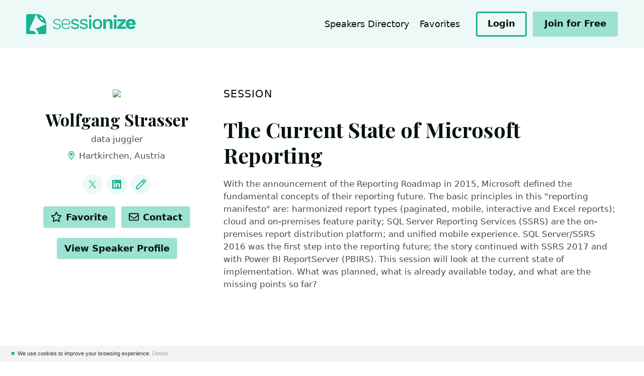

--- FILE ---
content_type: text/html; charset=utf-8
request_url: https://sessionize.com/s/wolfgang-strasser/the-current-state-of-microsoft-reporting/25201
body_size: 11269
content:
<!DOCTYPE html>
<html lang="en">
<head>

    <meta charset="UTF-8">
    <title>Wolfgang Strasser&#39;s Speaker Profile @ Sessionize</title>
    

    <meta http-equiv="X-UA-Compatible" content="IE=edge">
    <meta name="viewport" content="width=device-width, initial-scale=1.0">

        <!-- Styles -->
        <link rel="stylesheet" href="/landing/stylesheets/style.css?ver=1.0.9513.12479">

    <!-- Fonts -->
    <link href="https://fonts.googleapis.com/css2?family=Playfair+Display:ital,wght@0,700;0,800;0,900;1,700;1,800;1,900&display=swap" rel="stylesheet">
    <link href="/ClientPlugins/fontawesome/css/all.min.css" rel="stylesheet">
    <link href="/ClientPlugins/fontawesome/css/v4-shims.min.css" rel="stylesheet">

    
<script type="text/javascript">

    function consoleLog(...parameters) {
            
    }


</script>

<link rel="icon" type="image/svg+xml" href="/favicon">
<link rel="alternate icon" href="/landing/images/favicon/favicon.png">
<link rel="mask-icon" href="/landing/images/favicon/favicon-safari.svg" color="#1AB394">
<link rel="apple-touch-icon" href="/landing/images/favicon/apple-touch-icon.png">
<link rel="manifest" href="/landing/manifest.webmanifest">




<!-- Global site tag (gtag.js) - Google Analytics -->
<script async src="https://www.googletagmanager.com/gtag/js?id=G-9RSMQ9D5LK"></script>
<script>
    window.dataLayer = window.dataLayer || [];
    function gtag() { dataLayer.push(arguments); }
    gtag('js', new Date());

    gtag('config', 'G-9RSMQ9D5LK');
</script>

<script type="text/javascript">
    (function (c, l, a, r, i, t, y) {
        c[a] = c[a] || function () { (c[a].q = c[a].q || []).push(arguments) };
        t = l.createElement(r); t.async = 1; t.src = "https://www.clarity.ms/tag/" + i;
        y = l.getElementsByTagName(r)[0]; y.parentNode.insertBefore(t, y);
    })(window, document, "clarity", "script", "pu667el35e");

    window.clarity("identify", "", "b7d79ad773d8a3ac3405eb8a010d59b2", "SpeakerProfile/PublicProfile", null)
</script>



<script type="text/javascript">
    !function (T, l, y) { var S = T.location, k = "script", D = "connectionString", C = "ingestionendpoint", I = "disableExceptionTracking", E = "ai.device.", b = "toLowerCase", w = "crossOrigin", N = "POST", e = "appInsightsSDK", t = y.name || "appInsights"; (y.name || T[e]) && (T[e] = t); var n = T[t] || function (d) { var g = !1, f = !1, m = { initialize: !0, queue: [], sv: "5", version: 2, config: d }; function v(e, t) { var n = {}, a = "Browser"; return n[E + "id"] = a[b](), n[E + "type"] = a, n["ai.operation.name"] = S && S.pathname || "_unknown_", n["ai.internal.sdkVersion"] = "javascript:snippet_" + (m.sv || m.version), { time: function () { var e = new Date; function t(e) { var t = "" + e; return 1 === t.length && (t = "0" + t), t } return e.getUTCFullYear() + "-" + t(1 + e.getUTCMonth()) + "-" + t(e.getUTCDate()) + "T" + t(e.getUTCHours()) + ":" + t(e.getUTCMinutes()) + ":" + t(e.getUTCSeconds()) + "." + ((e.getUTCMilliseconds() / 1e3).toFixed(3) + "").slice(2, 5) + "Z" }(), name: "Microsoft.ApplicationInsights." + e.replace(/-/g, "") + "." + t, sampleRate: 100, tags: n, data: { baseData: { ver: 2 } } } } var h = d.url || y.src; if (h) { function a(e) { var t, n, a, i, r, o, s, c, u, p, l; g = !0, m.queue = [], f || (f = !0, t = h, s = function () { var e = {}, t = d.connectionString; if (t) for (var n = t.split(";"), a = 0; a < n.length; a++) { var i = n[a].split("="); 2 === i.length && (e[i[0][b]()] = i[1]) } if (!e[C]) { var r = e.endpointsuffix, o = r ? e.location : null; e[C] = "https://" + (o ? o + "." : "") + "dc." + (r || "services.visualstudio.com") } return e }(), c = s[D] || d[D] || "", u = s[C], p = u ? u + "/v2/track" : d.endpointUrl, (l = []).push((n = "SDK LOAD Failure: Failed to load Application Insights SDK script (See stack for details)", a = t, i = p, (o = (r = v(c, "Exception")).data).baseType = "ExceptionData", o.baseData.exceptions = [{ typeName: "SDKLoadFailed", message: n.replace(/\./g, "-"), hasFullStack: !1, stack: n + "\nSnippet failed to load [" + a + "] -- Telemetry is disabled\nHelp Link: https://go.microsoft.com/fwlink/?linkid=2128109\nHost: " + (S && S.pathname || "_unknown_") + "\nEndpoint: " + i, parsedStack: [] }], r)), l.push(function (e, t, n, a) { var i = v(c, "Message"), r = i.data; r.baseType = "MessageData"; var o = r.baseData; return o.message = 'AI (Internal): 99 message:"' + ("SDK LOAD Failure: Failed to load Application Insights SDK script (See stack for details) (" + n + ")").replace(/\"/g, "") + '"', o.properties = { endpoint: a }, i }(0, 0, t, p)), function (e, t) { if (JSON) { var n = T.fetch; if (n && !y.useXhr) n(t, { method: N, body: JSON.stringify(e), mode: "cors" }); else if (XMLHttpRequest) { var a = new XMLHttpRequest; a.open(N, t), a.setRequestHeader("Content-type", "application/json"), a.send(JSON.stringify(e)) } } }(l, p)) } function i(e, t) { f || setTimeout(function () { !t && m.core || a() }, 500) } var e = function () { var n = l.createElement(k); n.src = h; var e = y[w]; return !e && "" !== e || "undefined" == n[w] || (n[w] = e), n.onload = i, n.onerror = a, n.onreadystatechange = function (e, t) { "loaded" !== n.readyState && "complete" !== n.readyState || i(0, t) }, n }(); y.ld < 0 ? l.getElementsByTagName("head")[0].appendChild(e) : setTimeout(function () { l.getElementsByTagName(k)[0].parentNode.appendChild(e) }, y.ld || 0) } try { m.cookie = l.cookie } catch (p) { } function t(e) { for (; e.length;)!function (t) { m[t] = function () { var e = arguments; g || m.queue.push(function () { m[t].apply(m, e) }) } }(e.pop()) } var n = "track", r = "TrackPage", o = "TrackEvent"; t([n + "Event", n + "PageView", n + "Exception", n + "Trace", n + "DependencyData", n + "Metric", n + "PageViewPerformance", "start" + r, "stop" + r, "start" + o, "stop" + o, "addTelemetryInitializer", "setAuthenticatedUserContext", "clearAuthenticatedUserContext", "flush"]), m.SeverityLevel = { Verbose: 0, Information: 1, Warning: 2, Error: 3, Critical: 4 }; var s = (d.extensionConfig || {}).ApplicationInsightsAnalytics || {}; if (!0 !== d[I] && !0 !== s[I]) { var c = "onerror"; t(["_" + c]); var u = T[c]; T[c] = function (e, t, n, a, i) { var r = u && u(e, t, n, a, i); return !0 !== r && m["_" + c]({ message: e, url: t, lineNumber: n, columnNumber: a, error: i }), r }, d.autoExceptionInstrumented = !0 } return m }(y.cfg); function a() { y.onInit && y.onInit(n) } (T[t] = n).queue && 0 === n.queue.length ? (n.queue.push(a), n.trackPageView({})) : a() }(window, document, {
        src: "https://js.monitor.azure.com/scripts/b/ai.2.min.js", // The SDK URL Source
        // name: "appInsights", // Global SDK Instance name defaults to "appInsights" when not supplied
        // ld: 0, // Defines the load delay (in ms) before attempting to load the sdk. -1 = block page load and add to head. (default) = 0ms load after timeout,
        // useXhr: 1, // Use XHR instead of fetch to report failures (if available),
        crossOrigin: "anonymous", // When supplied this will add the provided value as the cross origin attribute on the script tag
        // onInit: null, // Once the application insights instance has loaded and initialized this callback function will be called with 1 argument -- the sdk instance (DO NOT ADD anything to the sdk.queue -- As they won't get called)
        cfg: { // Application Insights Configuration
            connectionString: "InstrumentationKey=ba35a242-e5fe-43ee-8c84-4a7a79591411;IngestionEndpoint=https://westeurope-5.in.applicationinsights.azure.com/;LiveEndpoint=https://westeurope.livediagnostics.monitor.azure.com/",
            disableCookiesUsage: true
            /* ...Other Configuration Options... */
        }
    });
</script>

    
    


    <meta name="twitter:card" content="summary" />
    <meta name="twitter:site" content="@SessionizeCom" />
        <meta name="twitter:creator" content="@wstrasser" />

        <meta property="og:image" content="https://sessionize.com/image/e2c0-400o400o2-w5WyEkvqc8P91RPq9RmymC.png" />

    <meta property="og:url" content="https://sessionize.com/s/wolfgang-strasser/the-current-state-of-microsoft-reporting/25201/" />
    <meta property="og:title" content="Wolfgang Strasser&#39;s Speaker Profile" />

    <link rel="canonical" href="https://sessionize.com/s/wolfgang-strasser/the-current-state-of-microsoft-reporting/25201/" />

        <meta property="og:description" content="Wolfgang Strasser, an experienced data consultant at ACP CUBIDO in Austria, specializes in leveraging the Microsoft Data Platform to drive analytics a..." />
        <meta name="description" content="Wolfgang Strasser, an experienced data consultant at ACP CUBIDO in Austria, specializes in leveraging the Microsoft Data Platform to drive analytics a..." />





</head>
<body class="l-site--session">

    <div class="c-skip-links">
        <a href="#navigation" class="c-skip-links__link">Jump to navigation</a>
        <a href="#main" class="c-skip-links__link">Jump to content</a>
    </div>

    




<div class="l-site l-site--speaker">

    <!-- Header -->
    <header class="l-header c-header l-header--relative" role="banner">
        <div class="l-container">

            <div class="c-header__branding">

                <div class="c-header__logo">
                    <a href="/">
                        <img src="/landing/images/sessionize-logo.svg" alt="Sessionize">
                    </a>
                </div>

            </div>

            <button class="c-header__menu" role="button">
                <span class="o-label">Menu</span>
                <svg class="o-icon o-icon-menu" focusable="false"><use xlink:href="/landing/images/symbol-defs.svg#o-icon-menu"></use></svg>
                <svg class="o-icon o-icon-close" focusable="false"><use xlink:href="/landing/images/symbol-defs.svg#o-icon-close"></use></svg>
            </button>

            <div class="c-header__content">

                <nav class="c-nav-header" id="navigation1">

                    

                        <ul class="c-nav-header__items">

                            




                            <li class="c-nav-header__item ">
                                <a class="c-nav-header__link" href="/speakers-directory">Speakers Directory</a>
                            </li>
                            <li class="c-nav-header__item ">
                                <a class="c-nav-header__link" href="/speakers-directory/favorites">
                                    Favorites
                                    <span id="fav-count" style="display: none;" class="c-nav-header__value"></span>
                                </a>
                            </li>

                        </ul>
                        <div class="c-nav-header__actions">

                                <a href="/app" class="c-button  c-button--sm c-button--outline">
                                    <span class="c-button__label">Login</span>
                                </a>
                                <a href="/app/speaker/profile" class="c-button c-button--sm">
                                    <span class="c-button__label">Join for Free</span>
                                </a>

                        </div>

                </nav>

            </div>

        </div>
    </header>
    <!-- /Header -->
    <!-- Main -->

    




<div class="l-main c-main vue-speaker-profile" id="main">
        

    <div class="c-block ">

        <div class="l-container">

            <div class="l-content l-content--swap">

                    <div class="l-content__primary">

                        <!-- Section: Intro -->
                        <div class="c-s-section" id="session">

                            <div class="c-s-section__header">
                                <h2 class="c-s-section__title">
                                    Session
                                </h2>
                            </div>

                            <div class="c-s-session-info c-s-session-info--full">

                                <h1 class="c-s-session-info__name">The Current State of Microsoft Reporting</h1>

                                <div class="c-s-session-info__description">
                                    <p class="c-s-session__summary">With the announcement of the Reporting Roadmap in 2015, Microsoft defined the fundamental concepts of their reporting future. The basic principles in this &quot;reporting manifesto&quot; are: harmonized report types (paginated, mobile, interactive and Excel reports); cloud and on-premises feature parity; SQL Server Reporting Services (SSRS) are the on-premises report distribution platform; and unified mobile experience. SQL Server/SSRS 2016 was the first step into the reporting future; the story continued with SSRS 2017 and with Power BI ReportServer (PBIRS). This session will look at the current state of implementation. What was planned, what is already available today, and what are the missing points so far?</p>
                                    <p>
                                        <small></small>
                                    </p>
                                </div>

                            </div>

                        </div>
                    </div>

                <div class="l-content__secondary">

                    <div class="c-speaker-info c-s-speaker-info--session">

                        <div class="c-s-speaker-info__media">
                            <figure class="c-s-speaker-info__avatar">
                                <img src="https://sessionize.com/image/e2c0-400o400o2-w5WyEkvqc8P91RPq9RmymC.png" />
                                
                            </figure>
                        </div>

                        <h1 class="c-s-speaker-info__name">Wolfgang Strasser</h1>
                        <p class="c-s-speaker-info__tagline">data juggler</p>

                            <p class="c-s-speaker-info__location">
                                <svg class="o-icon o-icon-map-marker-alt" focusable="false"><use xlink:href="/landing/images/symbol-defs.svg#o-icon-map-marker-alt"></use></svg>
                                Hartkirchen, Austria
                            </p>

                        

    <div class="c-s-speaker-info__group c-s-speaker-info__group--links">
            <h3 class="c-s-speaker-info__group-title">Links</h3>
        <ul class="c-s-links c-s-links--inline1 c-s-links--icon">
                <li class="c-s-links__item">
                    <a class="c-s-links__link" href="http://twitter.com/wstrasser" rel="nofollow" target="_blank">

<svg class="o-icon o-icon-twitter" focusable="false"><use xlink:href="/landing/images/symbol-defs.svg#o-icon-twitter"></use></svg>                            <span class="o-label">@wstrasser</span>
                    </a>
                </li>
                <li class="c-s-links__item">
                    <a class="c-s-links__link" href="https://www.linkedin.com/in/wolfgang-strasser/" rel="nofollow" target="_blank">

<svg class="o-icon o-icon-linkedin" focusable="false"><use xlink:href="/landing/images/symbol-defs.svg#o-icon-linkedin"></use></svg>                            <span class="o-label">LinkedIn</span>
                    </a>
                </li>
                <li class="c-s-links__item">
                    <a class="c-s-links__link" href="https://workingondata.wordpress.com" rel="nofollow" target="_blank">

<svg class="o-icon o-icon-pen" focusable="false"><use xlink:href="/landing/images/symbol-defs.svg#o-icon-pen"></use></svg>                            <span class="o-label">Blog</span>
                    </a>
                </li>
        </ul>
    </div>



                        <div class="c-s-speaker-info__group c-s-speaker-info__group--actions">
    <h3 class="c-s-speaker-info__group-title">Actions</h3>

    <div class="c-s-actions">

        <button class="c-button c-button--sm c-button--toggle c-button--favorite " onclick="favoriteSpeaker(this, '7db10e99-f0e1-40f6-af98-1f9466502615')">
            <svg class="o-icon o-icon-star" focusable="false"><use xlink:href="/landing/images/symbol-defs.svg#o-icon-star"></use></svg>
            <svg class="o-icon o-icon-star-fill" focusable="false"><use xlink:href="/landing/images/symbol-defs.svg#o-icon-star-fill"></use></svg>
            <span class="c-button__label">Favorite</span>
        </button>

        <button class="c-button c-button--sm" onclick="contactSpeaker(this, '7db10e99-f0e1-40f6-af98-1f9466502615')">
            <svg class="o-icon o-icon-envelope" focusable="false"><use xlink:href="/landing/images/symbol-defs.svg#o-icon-envelope"></use></svg>
            <span class="c-button__label">Contact</span>
        </button>

    </div>

        <div class="c-s-actions">

            <a class="c-button c-button--sm" href="/wolfgang-strasser/">
                <span class="o-label">View Speaker Profile</span>
            </a>

        </div>

</div>


                    </div>

                </div>

            </div>

        </div>


    </div>

    <div class="c-block c-block--compact c-block--center">

        <div class="l-container">
            <p class="u-text-xs">Please note that Sessionize is not responsible for the accuracy or validity of the data provided by speakers. If you suspect this profile to be fake or spam, please <a href="#">let us know</a>.</p>
            <a href="#main" class="c-scroll-top c-scroll-top--speaker-profile c-scroll-top--fixed js-scrollToTop">

                <svg class="o-icon o-icon-arrow-up" focusable="false"><use xlink:href="/landing/images/symbol-defs.svg#o-icon-arrow-up"></use></svg>

                <svg viewBox="0 0 48 48" class="c-scroll-indicator">
                    <circle class="c-scroll-indicator__progress" cx="24" cy="24" r="23"
                            style="stroke-dasharray: 144.44px;
        stroke-dashoffset: 50px;">
                    </circle>
                </svg>
                <span class="u-screen-reader-text">Jump to top</span>
            </a>

        </div>

    </div>

</div>


<div class="c-modal"
     id="dialog-report"
     aria-labelledby="dialog-report-title"
     aria-hidden="true"
     data-a11y-dialog="dialog-report">
    <div class="c-modal__overlay" data-a11y-dialog-hide></div>

    <div class="c-modal__dialog" role="document">

        <button class="c-button c-button--icon c-modal__close" type="button" data-a11y-dialog-hide aria-label="Close dialog">
            <svg class="o-icon o-icon-close" focusable="false"><use xlink:href="/landing/images/symbol-defs.svg#o-icon-close"></use></svg>
        </button>

        <div class="c-modal__header">
            <h1 class="c-modal__title" id="dialog-report-title">Report this profile</h1>
        </div>

        <div class="c-modal__content">

            <iframe style="width: 10px; height: 10px; visibility: hidden; position: absolute;" name="form-iframe"></iframe>

<form action="/report-page" id="report-form" method="post" role="form"><input name="__RequestVerificationToken" type="hidden" value="kimsoanEWFetOTW288WGu-0qv6hM_dFc9QxtlE14Mp-WHTFthfxhfR9Oyehkfnx-RB4OQo0aumH1G_csUq0SHuZr70ov3P3SyGJ0BUezhMQ1" /><input id="url" name="url" type="hidden" value="/s/wolfgang-strasser/the-current-state-of-microsoft-reporting/25201" />                <div class="c-fields l-fields">

                    <div class="c-field l-fields__item">

                        <label class="c-field__label" for="field-radio">
                            Select a reason
                        </label>

                        <div class="c-field__group">

                            <div class="o-radio">
                                <input type="radio" id="r1" name="reason" value="Not private">
                                <label for="r1">
                                    Does not belong to a private person
                                </label>
                            </div>

                            <div class="o-radio">
                                <input type="radio" id="r2" name="reason" value="Not speaker">
                                <label for="r2">
                                    Does not represent a speaker
                                </label>
                            </div>

                            <div class="o-radio">
                                <input type="radio" id="r3" name="reason" value="Inappropriate content">
                                <label for="r3">
                                    Info and/or images include abusive or hateful content
                                </label>
                            </div>

                            <div class="o-radio">
                                <input type="radio" id="r4" name="reason" value="Spam">
                                <label for="r4">
                                    Spam profile
                                </label>
                            </div>

                            <div class="o-radio">
                                <input type="radio" id="r5" name="reason" value="">
                                <label for="r5">
                                    Other reason (contact form will open)
                                </label>
                            </div>

                        </div>

                    </div>

                    <div class="c-field l-fields__item">
                        <div class="c-field__group">
                            <button class="c-button c-button--primary c-button--large">
                                <span class="c-button__label">Report</span>
                            </button>
                        </div>
                    </div>

                </div>
</form>
            <div class="c-message is-success" id="js-thanks">

                <h3 class="c-message__title">Thanks.</h3>

                <p class="c-message__description">
                    We will evaluate your report and take appropriate actions.
                </p>

            </div>


        </div>
    </div>
</div>


<div class="c-modal" id="dialog-contact" aria-labelledby="dialog-contact-title" aria-hidden="true" data-a11y-dialog="dialog-contact" aria-modal="true" tabindex="-1" role="dialog">
    <div class="c-modal__overlay" data-a11y-dialog-hide=""></div>

    <div class="c-modal__dialog" role="document">

        <button class="c-button c-button--icon c-modal__close" type="button" data-a11y-dialog-hide="" aria-label="Close dialog">
            <svg class="o-icon o-icon-close" focusable="false"><use xlink:href="/landing/images/symbol-defs.svg#o-icon-close"></use></svg>
        </button>

        <div class="c-modal__header">
            <h1 class="c-modal__title" id="dialog-contact-title">Contact Wolfgang</h1>
        </div>

        <div class="c-modal__content">

            <div class="c-field l-fields__item c-field--label-hidden">

                <label class="c-field__label" for="field-radio">
                    Contact type
                </label>

                <div class="c-field__group">

                    <div class="o-radio">
                        <input type="radio" id="contact-invite" name="contact-type" value="invite">
                        <label for="contact-invite">
                            Invite to your Sessionize event
                        </label>
                    </div>

                    <div class="o-radio">
                        <input type="radio" id="contact-directly" name="contact-type" value="directly">
                        <label for="contact-directly">
                            Contact directly
                        </label>
                    </div>

                </div>

            </div>

            <div id="contact-invite-holder" style="display: none;">

                <h2 class="u-heading-section">Invite to your event</h2>

                    <div class="c-message is-warning">
                        <p class="c-message__description">Please login to invite Wolfgang to your event.</p>
                    </div>
                    <a href="/login?returnUrl=%2Fs%2Fwolfgang-strasser%2Fthe-current-state-of-microsoft-reporting%2F25201" class="c-button c-button--primary">
                        <span class="c-button__label">Login</span>
                    </a>

            </div>
            <div id="contact-directly-holder" style="display: none;">

                <h2 class="u-heading-section">Contact directly</h2>

                    <p>You can contact the speaker through their preferred channels. Tell speakers how you found them to kickstart the conversation.</p>


    <div>
        <ul class="c-s-links c-s-links--inline1 ">
                <li class="c-s-links__item">
                    <a class="c-s-links__link" href="http://twitter.com/wstrasser" rel="nofollow" target="_blank">

<svg class="o-icon o-icon-twitter" focusable="false"><use xlink:href="/landing/images/symbol-defs.svg#o-icon-twitter"></use></svg>                            <span class="o-label">@wstrasser</span>
                    </a>
                </li>
                <li class="c-s-links__item">
                    <a class="c-s-links__link" href="https://www.linkedin.com/in/wolfgang-strasser/" rel="nofollow" target="_blank">

<svg class="o-icon o-icon-linkedin" focusable="false"><use xlink:href="/landing/images/symbol-defs.svg#o-icon-linkedin"></use></svg>                            <span class="o-label">LinkedIn</span>
                    </a>
                </li>
                <li class="c-s-links__item">
                    <a class="c-s-links__link" href="https://workingondata.wordpress.com" rel="nofollow" target="_blank">

<svg class="o-icon o-icon-pen" focusable="false"><use xlink:href="/landing/images/symbol-defs.svg#o-icon-pen"></use></svg>                            <span class="o-label">Blog</span>
                    </a>
                </li>
        </ul>
    </div>


                    <div class="c-fields l-fields">

                        <div class="c-field">
                            <label for="field-copy-message" class="c-field__label">Copy message</label>
                            <div class="c-field__group">
                                <div class="o-textarea o-textarea--copy">
                                    <textarea id="field-copy-message" readonly="">Hey Wolfgang, I found your speaker profile at https://sessionize.com/wolfgang-strasser and I wanted to...</textarea>
                                </div>
                            </div>
                        </div>

                    </div>

            </div>


            </div>

        </div>
</div>


</div>



    <script src="/landing/scripts/libraries.es5.min.js?ver=1.0.9513.12479"></script>
    <script src="/landing/scripts/site.es5.min.js?ver=1.0.9513.12479"></script>

    <script type="text/javascript" id="cookiebanner"
        src="/Scripts/cookiebanner.min.js"
        data-position="bottom"
        data-bg="#F4F4F4"
        data-fg="#333"
        data-font-size="11px"
        data-text-align="left"
        data-moreinfo="/privacy-policy/"
        data-linkmsg="Details"
        data-close-style="float:left;padding-left:5px;padding-right:5px;color: #179D82;"
        data-message="We use cookies to improve your browsing experience.">
</script>




    <div class="c-modal"
         id="dialog-generic"
         aria-labelledby="dialog-generic-title"
         aria-hidden="true"
         data-a11y-dialog="dialog-generic"
         aria-modal="true" tabindex="-1" role="dialog">
        <div class="c-modal__overlay" data-a11y-dialog-hide></div>

        <div class="c-modal__dialog" role="document">

            <button class="c-button c-button--icon c-modal__close" type="button" data-a11y-dialog-hide aria-label="Close dialog">
                <svg class="o-icon o-icon-close" focusable="false"><use xlink:href="/landing/images/symbol-defs.svg#o-icon-close"></use></svg>
            </button>
            <div class="c-modal__header">
                <h1 class="c-modal__title" id="dialog-generic-title"></h1>
            </div>
            <div class="c-modal__content">

                

            </div>
        </div>
    </div>

    
    
    <script src="/landing/scripts/libraries/vue.global.prod.js?ver=1.0.9513.12479"></script>
    <script type="text/javascript">function updateInfoWidth(){var n=$(".l-content__secondary").width();$(".c-s-speaker-info--compact").width(n)}$(window).scroll(function(){var n=$(window).scrollTop(),t=$(".l-content__secondary").offset().top;n>=t?($(".c-s-speaker-info--compact").addClass("c-s-speaker-info--sticky"),$(".c-s-speaker-info--compact .c-s-links").addClass("c-s-links--icon")):($(".c-s-speaker-info--compact").removeClass("c-s-speaker-info--sticky"),$(".c-s-speaker-info--compact .c-s-links").removeClass("c-s-links--icon"))});$(window).scroll(updateInfoWidth);$(window).resize(updateInfoWidth);var speakerProfileVueApp=Vue.createApp({data(){return{activeLanguage:{speaker:"en",sessions:""}}},methods:{changeLanguage(n){var t=n.srcElement.dataset.type;return this.activeLanguage[t]=n.srcElement.dataset.language,!1}},mounted(){smoothScroll()}});speakerProfileVueApp.mount(".vue-speaker-profile");$("#dialog-report")[0].addEventListener("show",function(){$("#report-form").show();$("#js-thanks").hide()});$("#report-form").submit(function(){var n=$("#report-form"),t=n.find('input[name="reason"]:checked').val();return t!=undefined?(t==""?n[0].target="":($("#report-form").hide(),$("#js-thanks").fadeIn(),n[0].target="form-iframe"),$('*[data-a11y-dialog-show="dialog-report"]').hide(),!0):!1})</script>
    <script type="text/javascript">function favoriteSpeaker(){genericDialogShow("Favorite speaker",'<p>To favorite a speaker, please <a href="/login?returnUrl=%2Fs%2Fwolfgang-strasser%2Fthe-current-state-of-microsoft-reporting%2F25201">log in<\/a>.<\/p><p>If you don\'t have an account yet, you can <a href="/create-account?returnUrl=%2Fs%2Fwolfgang-strasser%2Fthe-current-state-of-microsoft-reporting%2F25201">create one<\/a>. It\'s quick, free, and there are no strings attached. We just need an account to link your favorites to.<\/p>')}</script>
    <script type="text/javascript">function contactSpeaker(){contactDialog.show();updateContactType();eventChanged()}function updateContactType(){var n=$('*[name="contact-type"]:checked').val();n=="directly"?($("#contact-invite-holder").slideUp(),$("#contact-directly-holder").slideDown()):n=="invite"?($("#contact-invite-holder").slideDown(),$("#contact-directly-holder").slideUp()):($("#contact-invite-holder").hide(),$("#contact-directly-holder").hide())}function eventChanged(){var i=$("#invite-event"),r=i.closest("form"),n=i.find(":selected"),t=$(".invite-left"),u,f;n.length!=0&&(u=n.data("closed"),f=n.data("closing"),u?($(".invite-celebrity-msg-holder").show(),$(".invite-celebrity-msg-soon-holder").hide(),$(".invite-celebrity-checkbox-holder").slideDown()):f?($(".invite-celebrity-msg-holder").hide(),$(".invite-celebrity-msg-soon-holder").show(),$(".invite-celebrity-checkbox-holder").slideDown()):$(".invite-celebrity-checkbox-holder").slideUp(),t.css("opacity",0),$.post(r.attr("action")+"?checkOnly=true",r.serialize(),function(n){$(".invite-already").hide();$(".invite-limit-today").hide();$(".invite-limit-month").hide();n.alreadyInvited?($(".invite-already").show(),$(".invite-enabled").slideUp(),$(".invite-disabled").slideDown()):n.leftToday<=0?($(".invite-limit-today").show(),$(".invite-enabled").slideUp(),$(".invite-disabled").slideDown()):n.leftMonth<=0?($(".invite-limit-month").show(),$(".invite-enabled").slideUp(),$(".invite-disabled").slideDown()):($(".invite-enabled").slideDown(),$(".invite-disabled").slideUp());t.find(".today").text(n.leftToday);t.find(".month").text(n.leftMonth);t.animate({opacity:1})},"json").fail(function(){alert("An error occurred. Please refresh the page and try again.")}),$("#invite-celebrity").prop("checked",!1),sessionStorage.setItem("invite-eventid",n.val()))}function eventLoadLast(){var n=sessionStorage.getItem("invite-eventid");n&&($("#invite-event").val(n),$("#invite-event").val()==null&&($("#invite-event option:first").prop("selected",!0),eventChanged()))}var contactDialog=new A11yDialog(document.getElementById("dialog-contact"));$('*[name="contact-type"]').on("change",updateContactType);$("#invite-event").on("change",eventChanged);eventLoadLast();$("#invite-form").on("submit",function(n){n.preventDefault();var t=$(this);return t.css("opacity",.5).css("pointer-events","none"),$.post(t.attr("action"),t.serialize(),function(n){n.error?genericDialogShow("Error","<p>"+n.error+"<\/p>"):(contactDialog.hide(),genericDialogShow("Invitation sent!","<p>We've sent the email notification to the speaker.<\/p>"))},"json").fail(function(){alert("An error occurred. Please refresh the page and try again.")}).always(function(){t.css("opacity",1).css("pointer-events","auto")}),!1})</script>





</body>
</html>